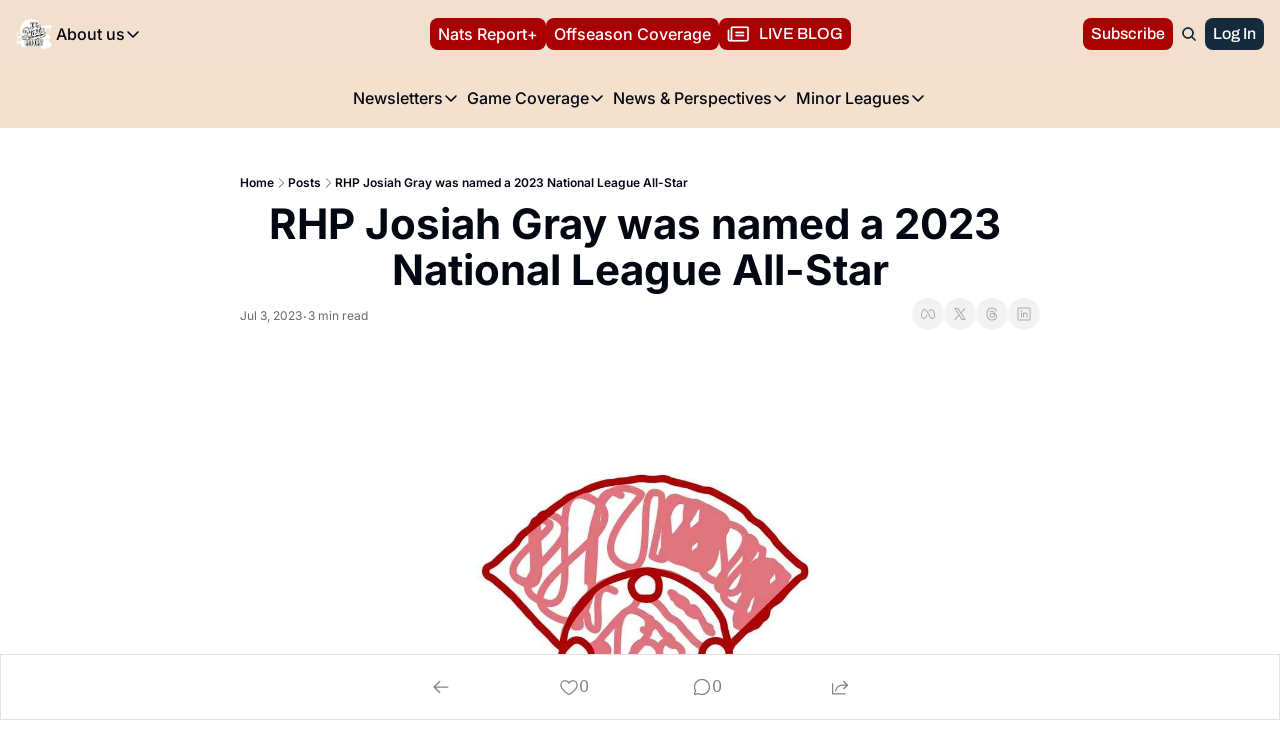

--- FILE ---
content_type: application/javascript; charset=UTF-8
request_url: https://www.thenatsreport.com/assets/PostPageProvider-BxbdsQk_.js
body_size: 489
content:

!function(){try{var e="undefined"!=typeof window?window:"undefined"!=typeof global?global:"undefined"!=typeof globalThis?globalThis:"undefined"!=typeof self?self:{},n=(new e.Error).stack;n&&(e._sentryDebugIds=e._sentryDebugIds||{},e._sentryDebugIds[n]="c882146f-60e9-5a8c-bac4-7424888e75b0")}catch(e){}}();
import{j as z}from"./jsx-runtime-DmvTOIDp.js";import{r as B}from"./index-BGH6wyma.js";import{P as V}from"./index-GeV5zNpe-CHPhyOZt.js";import{a as q,b as y,f as D}from"./components-Cy42Qsvh.js";const Y=({site:o,post:e,hide_premium_post:n,paywall_shown:r,force_premium:c,enforce_paywall_breaks:i,contains_subscriber_break:a,subscription:C,previewSubscription:p,commentsEnabled:v,isDraft:u,onlyRenderComments:h,paywall:m,children:E})=>{const[L]=q(),b=y(),M=L.get("preview_modal")==="true";n=n??e.hide_premium_post,r=r??e.paywall_shown,c=c??e.force_premium,i=i??e.enforce_paywall_breaks,a=a??e.contains_subscriber_break;const d=C||p,j=B.useMemo(()=>{try{return new URL(o.publication.url).hostname}catch{}},[o.publication]),{cookies:g,isLoggedIn:I,admin:R}=D(),_=I||!!d&&M||u&&!!p,T=!!g.popup_closed||_,t=!!g.email_capture_disabled||_,U=e.audience==="premium",k=!!R,A=d?.tier==="premium"&&d?.status!=="paused",w=!!(U&&!A&&!k&&!u),G=v&&!w,H=a&&!t,s=a&&!t,f=!!r,S=n,l=e.enforce_gated_content===!0&&!s&&!t,J=e.enable_popup_on_scroll===!0&&!s&&!t,N=!u&&!l&&!h,O=!!e?.text_to_speech_config?.audio_url&&!l&&!s&&!f&&!S,$=B.useMemo(()=>{const P=new URLSearchParams(b.search);m?.offer_id&&P.set("offer_id",m.offer_id);const x=P.toString();return`/upgrade${x?"?":""}${x}`},[m,b.search]);return z.jsx(V.Provider,{value:{canShowCommentsNode:G,isGatedContentDisabled:t,onlyRenderComments:h,isPopupDisabled:T,hidePremiumComments:w,showRecommendedPostsNode:N,showTruncated:H,isSubscriberGateEnabled:l,isEmailCapturePopupEnabled:J,showSubscriberBreak:s,showPaywallBreak:f,showPaywallAndHidePostContent:S,paywallUrl:$,showTextToSpeechBlock:O,utmParams:{utmParamsEnabled:o.publication.utm_params_enabled,utmCampaign:o.publication.utm_campaign||e.parameterized_web_title,utmMedium:o.publication.utm_medium||"referral",utmSource:o.publication.utm_source||j},forcePremium:c,enforcePaywallBreaks:i},children:E})};export{Y as P};
//# sourceMappingURL=PostPageProvider-BxbdsQk_.js.map

//# debugId=c882146f-60e9-5a8c-bac4-7424888e75b0


--- FILE ---
content_type: application/javascript; charset=UTF-8
request_url: https://www.thenatsreport.com/cdn-cgi/challenge-platform/scripts/jsd/main.js
body_size: 8364
content:
window._cf_chl_opt={AKGCx8:'b'};~function(x6,hP,hK,hQ,hC,hS,hH,hg,hO,x1){x6=T,function(D,n,xC,x5,h,x){for(xC={D:178,n:374,h:343,x:193,F:311,M:152,V:262,f:251,I:149,b:350,e:264,z:253},x5=T,h=D();!![];)try{if(x=-parseInt(x5(xC.D))/1*(-parseInt(x5(xC.n))/2)+parseInt(x5(xC.h))/3*(parseInt(x5(xC.x))/4)+-parseInt(x5(xC.F))/5*(parseInt(x5(xC.M))/6)+parseInt(x5(xC.V))/7+parseInt(x5(xC.f))/8*(parseInt(x5(xC.I))/9)+parseInt(x5(xC.b))/10+parseInt(x5(xC.e))/11*(-parseInt(x5(xC.z))/12),x===n)break;else h.push(h.shift())}catch(F){h.push(h.shift())}}(v,618124),hP=this||self,hK=hP[x6(212)],hQ={},hQ[x6(347)]='o',hQ[x6(260)]='s',hQ[x6(171)]='u',hQ[x6(293)]='z',hQ[x6(334)]='n',hQ[x6(384)]='I',hQ[x6(259)]='b',hC=hQ,hP[x6(333)]=function(D,h,x,F,F0,xt,xq,xv,M,I,z,o,E,A,W){if(F0={D:302,n:368,h:222,x:174,F:310,M:335,V:174,f:310,I:226,b:197,e:243,z:226,m:243,o:341,k:372,l:206,E:148,A:261,W:201,L:157,G:176},xt={D:274,n:156,h:141,x:299,F:206,M:345,V:154,f:345,I:357},xq={D:202,n:342,h:284,x:292},xv=x6,M={'zGFck':xv(F0.D),'AVaEA':function(L,G){return L<G},'DiRIC':function(L,G){return L+G},'JSqhO':function(L,G){return L===G},'dESIQ':function(L,G,Y,s){return L(G,Y,s)},'bklxD':function(L,G){return L===G},'OuKiq':xv(F0.n),'fzSQD':function(L,G){return L+G}},null===h||M[xv(F0.h)](void 0,h))return F;for(I=hB(h),D[xv(F0.x)][xv(F0.F)]&&(I=I[xv(F0.M)](D[xv(F0.V)][xv(F0.f)](h))),I=D[xv(F0.I)][xv(F0.b)]&&D[xv(F0.e)]?D[xv(F0.z)][xv(F0.b)](new D[(xv(F0.m))](I)):function(L,xD,G,Y){if(xD=xv,G={'gREPV':function(s,i,N){return s(i,N)}},M[xD(xt.D)]!==xD(xt.n)){for(L[xD(xt.h)](),Y=0;M[xD(xt.x)](Y,L[xD(xt.F)]);L[Y]===L[M[xD(xt.M)](Y,1)]?L[xD(xt.V)](M[xD(xt.f)](Y,1),1):Y+=1);return L}else G[xD(xt.I)](x,F,M)}(I),z='nAsAaAb'.split('A'),z=z[xv(F0.o)][xv(F0.k)](z),o=0;o<I[xv(F0.l)];E=I[o],A=M[xv(F0.E)](hX,D,h,E),z(A)?(W=M[xv(F0.h)]('s',A)&&!D[xv(F0.A)](h[E]),M[xv(F0.W)](M[xv(F0.L)],M[xv(F0.G)](x,E))?V(x+E,A):W||V(x+E,h[E])):V(x+E,A),o++);return F;function V(L,G,xT){xT=xv,Object[xT(xq.D)][xT(xq.n)][xT(xq.h)](F,G)||(F[G]=[]),F[G][xT(xq.x)](L)}},hS=x6(281)[x6(247)](';'),hH=hS[x6(341)][x6(372)](hS),hP[x6(200)]=function(n,h,F4,xn,x,F,M,V,I,z){for(F4={D:275,n:371,h:317,x:206,F:206,M:275,V:294,f:292,I:267},xn=x6,x={},x[xn(F4.D)]=function(m,o){return o===m},x[xn(F4.n)]=function(m,o){return m+o},F=x,M=Object[xn(F4.h)](h),V=0;V<M[xn(F4.x)];V++)if(I=M[V],'f'===I&&(I='N'),n[I]){for(z=0;z<h[M[V]][xn(F4.F)];F[xn(F4.M)](-1,n[I][xn(F4.V)](h[M[V]][z]))&&(hH(h[M[V]][z])||n[I][xn(F4.f)](F[xn(F4.n)]('o.',h[M[V]][z]))),z++);}else n[I]=h[M[V]][xn(F4.I)](function(m){return'o.'+m})},hg=function(FU,Fj,Fd,Fr,FB,FC,xx,n,h,x,F){return FU={D:325,n:255,h:223,x:225,F:150,M:369},Fj={D:351,n:170,h:218,x:266,F:234,M:215,V:316,f:276,I:189,b:215,e:292,z:301,m:188,o:308,k:318,l:170,E:315,A:216,W:160,L:318,G:289,Y:327,s:263,i:170,N:379,c:366,Z:383,J:292,P:366,K:170},Fd={D:183,n:153,h:206},Fr={D:316,n:206,h:383,x:202,F:342,M:284,V:342,f:284,I:202,b:284,e:309,z:255,m:199,o:381,k:292,l:177,E:220,A:278,W:181,L:292,G:220,Y:296,s:239,i:315,N:211,c:312,Z:143,J:355,P:220,K:312,Q:353,C:308,y:170,X:316,B:219,S:211,H:292,R:285,g:238,O:283,a:179,d:179,j:269,U:227,v0:185,v1:230,v2:155,v3:269,v4:189,v5:173,v6:322,v7:289,v8:172,v9:220,vv:296,vT:219,vD:280,vn:292,vh:183,vx:289,vF:143,vM:327},FB={D:211},FC={D:375,n:383},xx=x6,n={'PSBFP':xx(FU.D),'iWnXd':function(M,V){return M-V},'wRzfo':function(M,V){return M(V)},'zQxNl':function(M,V){return M<<V},'KIecj':function(M,V){return M+V},'YtVXN':function(M,V){return M<V},'ncGmI':xx(FU.n),'ObvLO':function(M,V){return M>V},'zVjGG':function(M,V){return M<<V},'Tdzuy':function(M,V){return V&M},'lfamC':function(M,V){return M|V},'jwoPO':function(M,V){return V==M},'VyaFS':function(M,V){return M(V)},'clNZk':function(M,V){return M&V},'NBRxm':function(M,V){return M(V)},'zKGeq':function(M,V){return M<<V},'MoEmX':function(M,V){return V===M},'tdavc':xx(FU.h),'BMCbp':xx(FU.x),'VPrfp':function(M,V){return M(V)},'byEcj':function(M,V){return M|V},'pjiGV':function(M,V){return M(V)},'ITENr':function(M,V){return M-V},'csvWY':function(M,V){return M(V)},'dGJrw':function(M,V){return V&M},'EnlSF':function(M,V){return V==M},'NiJoa':function(M,V){return V==M},'YBwIY':function(M,V){return M>V},'BIlRB':function(M,V){return V==M},'nDdrW':function(M,V){return M!=V},'OYYco':function(M,V){return M==V},'mSVxQ':function(M,V){return M*V},'mnWXm':function(M,V){return M&V},'SZfbA':function(M,V){return M>V},'qlbbh':function(M,V){return V!=M},'YJExj':function(M,V){return M(V)},'xGGUF':function(M,V){return M(V)},'sIazV':function(M,V){return M<V},'YqvVO':function(M,V){return M==V},'uspTk':function(M,V){return V===M},'EvIzC':function(M,V){return M+V}},h=String[xx(FU.F)],x={'h':function(M){return M==null?'':x.g(M,6,function(V,xF){return xF=T,n[xF(FC.D)][xF(FC.n)](V)})},'g':function(M,V,I,FO,FH,FS,xI,z,o,E,A,W,L,G,Y,s,i,N,Z,J,P,C,K){if(FO={D:254},FH={D:233},FS={D:331},xI=xx,z={'ktIJC':function(Q,C){return Q==C},'JFNxV':function(Q,C,xM){return xM=T,n[xM(FB.D)](Q,C)},'sandv':function(Q,C,xV){return xV=T,n[xV(FS.D)](Q,C)},'ajCoZ':function(Q,C,xf){return xf=T,n[xf(FH.D)](Q,C)},'NQDen':function(Q,C){return C&Q},'kVdOh':function(Q,C){return Q<C},'MKQCu':function(Q,C,xw){return xw=T,n[xw(FO.D)](Q,C)}},null==M)return'';for(E={},A={},W='',L=2,G=3,Y=2,s=[],i=0,N=0,Z=0;n[xI(Fr.D)](Z,M[xI(Fr.n)]);Z+=1)if(J=M[xI(Fr.h)](Z),Object[xI(Fr.x)][xI(Fr.F)][xI(Fr.M)](E,J)||(E[J]=G++,A[J]=!0),P=W+J,Object[xI(Fr.x)][xI(Fr.V)][xI(Fr.f)](E,P))W=P;else{if(Object[xI(Fr.I)][xI(Fr.F)][xI(Fr.b)](A,W)){if(n[xI(Fr.e)]!==xI(Fr.z)){for(J=0;P<K;C<<=1,z[xI(Fr.m)](y,z[xI(Fr.o)](X,1))?(B=0,S[xI(Fr.k)](z[xI(Fr.l)](H,R)),V=0):O++,Q++);for(C=i[xI(Fr.E)](0),C=0;8>j;v0=z[xI(Fr.A)](v1,1)|z[xI(Fr.W)](C,1),v2==v3-1?(v4=0,v5[xI(Fr.L)](v6(v7)),v8=0):v9++,C>>=1,U++);}else{if(256>W[xI(Fr.E)](0)){for(o=0;o<Y;i<<=1,V-1==N?(N=0,s[xI(Fr.L)](I(i)),i=0):N++,o++);for(K=W[xI(Fr.G)](0),o=0;n[xI(Fr.Y)](8,o);i=n[xI(Fr.s)](i,1)|n[xI(Fr.i)](K,1),N==n[xI(Fr.N)](V,1)?(N=0,s[xI(Fr.k)](I(i)),i=0):N++,K>>=1,o++);}else{for(K=1,o=0;o<Y;i=n[xI(Fr.c)](i<<1.78,K),n[xI(Fr.Z)](N,V-1)?(N=0,s[xI(Fr.L)](n[xI(Fr.J)](I,i)),i=0):N++,K=0,o++);for(K=W[xI(Fr.P)](0),o=0;16>o;i=n[xI(Fr.K)](i<<1.99,n[xI(Fr.Q)](K,1)),V-1==N?(N=0,s[xI(Fr.k)](n[xI(Fr.C)](I,i)),i=0):N++,K>>=1,o++);}L--,L==0&&(L=Math[xI(Fr.y)](2,Y),Y++),delete A[W]}}else for(K=E[W],o=0;n[xI(Fr.X)](o,Y);i=n[xI(Fr.B)](i,1)|K&1.28,N==n[xI(Fr.S)](V,1)?(N=0,s[xI(Fr.H)](n[xI(Fr.J)](I,i)),i=0):N++,K>>=1,o++);W=(L--,0==L&&(L=Math[xI(Fr.y)](2,Y),Y++),E[P]=G++,String(J))}if(W!==''){if(Object[xI(Fr.I)][xI(Fr.V)][xI(Fr.M)](A,W)){if(n[xI(Fr.R)](n[xI(Fr.g)],n[xI(Fr.O)]))return![];else{if(256>W[xI(Fr.G)](0)){if(xI(Fr.a)!==xI(Fr.d))M[xI(Fr.j)]>=200&&z[xI(Fr.U)](V[xI(Fr.j)],300)?Y(xI(Fr.v0)):z(z[xI(Fr.v1)](xI(Fr.v2),J[xI(Fr.v3)]));else{for(o=0;o<Y;i<<=1,N==V-1?(N=0,s[xI(Fr.L)](n[xI(Fr.v4)](I,i)),i=0):N++,o++);for(K=W[xI(Fr.E)](0),o=0;8>o;i=n[xI(Fr.v5)](i<<1.7,1.16&K),N==V-1?(N=0,s[xI(Fr.L)](n[xI(Fr.v6)](I,i)),i=0):N++,K>>=1,o++);}}else{for(K=1,o=0;o<Y;i=i<<1|K,N==n[xI(Fr.v7)](V,1)?(N=0,s[xI(Fr.H)](n[xI(Fr.v8)](I,i)),i=0):N++,K=0,o++);for(K=W[xI(Fr.v9)](0),o=0;n[xI(Fr.vv)](16,o);i=n[xI(Fr.vT)](i,1)|1.33&K,N==V-1?(N=0,s[xI(Fr.L)](I(i)),i=0):N++,K>>=1,o++);}L--,L==0&&(L=Math[xI(Fr.y)](2,Y),Y++),delete A[W]}}else for(K=E[W],o=0;n[xI(Fr.X)](o,Y);i=i<<1|n[xI(Fr.vD)](K,1),V-1==N?(N=0,s[xI(Fr.vn)](I(i)),i=0):N++,K>>=1,o++);L--,0==L&&Y++}for(K=2,o=0;o<Y;i=i<<1|K&1.86,n[xI(Fr.vh)](N,n[xI(Fr.vx)](V,1))?(N=0,s[xI(Fr.L)](I(i)),i=0):N++,K>>=1,o++);for(;;)if(i<<=1,n[xI(Fr.vF)](N,V-1)){s[xI(Fr.L)](I(i));break}else N++;return s[xI(Fr.vM)]('')},'j':function(M,Fa,xb){return Fa={D:220},xb=xx,n[xb(Fd.D)](null,M)?'':n[xb(Fd.n)]('',M)?null:x.i(M[xb(Fd.h)],32768,function(V,xe){return xe=xb,M[xe(Fa.D)](V)})},'i':function(M,V,I,xz,z,o,E,A,W,L,G,Y,s,i,N,Z,P,J){for(xz=xx,z=[],o=4,E=4,A=3,W=[],Y=I(0),s=V,i=1,L=0;n[xz(Fj.D)](3,L);z[L]=L,L+=1);for(N=0,Z=Math[xz(Fj.n)](2,2),G=1;Z!=G;J=s&Y,s>>=1,n[xz(Fj.h)](0,s)&&(s=V,Y=I(i++)),N|=(0<J?1:0)*G,G<<=1);switch(N){case 0:for(N=0,Z=Math[xz(Fj.n)](2,8),G=1;n[xz(Fj.x)](G,Z);J=s&Y,s>>=1,n[xz(Fj.F)](0,s)&&(s=V,Y=I(i++)),N|=n[xz(Fj.M)](n[xz(Fj.V)](0,J)?1:0,G),G<<=1);P=h(N);break;case 1:for(N=0,Z=Math[xz(Fj.n)](2,16),G=1;Z!=G;J=n[xz(Fj.f)](Y,s),s>>=1,s==0&&(s=V,Y=n[xz(Fj.I)](I,i++)),N|=n[xz(Fj.b)](0<J?1:0,G),G<<=1);P=h(N);break;case 2:return''}for(L=z[3]=P,W[xz(Fj.e)](P);;){if(n[xz(Fj.z)](i,M))return'';for(N=0,Z=Math[xz(Fj.n)](2,A),G=1;G!=Z;J=Y&s,s>>=1,s==0&&(s=V,Y=I(i++)),N|=(0<J?1:0)*G,G<<=1);switch(P=N){case 0:for(N=0,Z=Math[xz(Fj.n)](2,8),G=1;n[xz(Fj.m)](G,Z);J=s&Y,s>>=1,s==0&&(s=V,Y=n[xz(Fj.o)](I,i++)),N|=G*(0<J?1:0),G<<=1);z[E++]=n[xz(Fj.k)](h,N),P=E-1,o--;break;case 1:for(N=0,Z=Math[xz(Fj.l)](2,16),G=1;G!=Z;J=n[xz(Fj.E)](Y,s),s>>=1,s==0&&(s=V,Y=n[xz(Fj.A)](I,i++)),N|=n[xz(Fj.b)](n[xz(Fj.W)](0,J)?1:0,G),G<<=1);z[E++]=n[xz(Fj.L)](h,N),P=n[xz(Fj.G)](E,1),o--;break;case 2:return W[xz(Fj.Y)]('')}if(n[xz(Fj.s)](0,o)&&(o=Math[xz(Fj.i)](2,A),A++),z[P])P=z[P];else if(n[xz(Fj.N)](P,E))P=n[xz(Fj.c)](L,L[xz(Fj.Z)](0));else return null;W[xz(Fj.J)](P),z[E++]=n[xz(Fj.P)](L,P[xz(Fj.Z)](0)),o--,L=P,o==0&&(o=Math[xz(Fj.K)](2,A),A++)}}},F={},F[xx(FU.M)]=x.h,F}(),hO=null,x1=x0(),x3();function hq(Mh,xW,D){return Mh={D:346,n:208},xW=x6,D=hP[xW(Mh.D)],Math[xW(Mh.n)](+atob(D.t))}function x2(F,M,MA,xN,V,f,I,b,z,m,o,k,l,E,A,W){if(MA={D:349,n:324,h:382,x:362,F:365,M:162,V:307,f:332,I:356,b:247,e:376,z:298,m:360,o:187,k:258,l:369,E:250,A:147,W:192,L:336,G:363,Y:336,s:140,i:363,N:337,c:363,Z:337,J:328,P:363,K:167,Q:166,C:324,y:321,X:248,B:382,S:365,H:346,R:232,g:306},xN=x6,V={},V[xN(MA.D)]=function(L,G){return L+G},V[xN(MA.n)]=function(L,G){return L+G},V[xN(MA.h)]=xN(MA.x),V[xN(MA.F)]=xN(MA.M),f=V,!hU(0))return![];b=(I={},I[xN(MA.V)]=F,I[xN(MA.f)]=M,I);try{for(z=xN(MA.I)[xN(MA.b)]('|'),m=0;!![];){switch(z[m++]){case'0':o={},o[xN(MA.e)]=b,o[xN(MA.z)]=l,o[xN(MA.m)]=xN(MA.o),W[xN(MA.k)](hg[xN(MA.l)](o));continue;case'1':W[xN(MA.E)]=function(){};continue;case'2':W[xN(MA.A)](xN(MA.W),E);continue;case'3':l=(k={},k[xN(MA.L)]=hP[xN(MA.G)][xN(MA.Y)],k[xN(MA.s)]=hP[xN(MA.i)][xN(MA.s)],k[xN(MA.N)]=hP[xN(MA.c)][xN(MA.Z)],k[xN(MA.J)]=hP[xN(MA.P)][xN(MA.K)],k[xN(MA.Q)]=x1,k);continue;case'4':E=f[xN(MA.D)](f[xN(MA.C)](xN(MA.y),hP[xN(MA.G)][xN(MA.X)]),f[xN(MA.B)])+A.r+f[xN(MA.S)];continue;case'5':A=hP[xN(MA.H)];continue;case'6':W=new hP[(xN(MA.R))]();continue;case'7':W[xN(MA.g)]=2500;continue}break}}catch(L){}}function hB(D,xg,x9,n){for(xg={D:335,n:317,h:240},x9=x6,n=[];D!==null;n=n[x9(xg.D)](Object[x9(xg.n)](D)),D=Object[x9(xg.h)](D));return n}function ha(M4,xk,n,h,x,F){return M4={D:205,n:334,h:210,x:346,F:210},xk=x6,n={},n[xk(M4.D)]=xk(M4.n),n[xk(M4.h)]=function(M,V){return M<V},h=n,x=hP[xk(M4.x)],!x?null:(F=x.i,typeof F!==h[xk(M4.D)]||h[xk(M4.F)](F,30))?null:F}function hy(n,h,xy,x7,x,F){return xy={D:323,n:320,h:165,x:165,F:202,M:297,V:284,f:294,I:323},x7=x6,x={},x[x7(xy.D)]=x7(xy.n),F=x,h instanceof n[x7(xy.h)]&&0<n[x7(xy.x)][x7(xy.F)][x7(xy.M)][x7(xy.V)](h)[x7(xy.f)](F[x7(xy.I)])}function hX(D,n,h,xR,x8,x,F,z,M){x=(xR={D:347,n:303,h:279,x:180,F:348,M:303,V:291,f:241,I:300,b:340,e:346,z:208,m:169,o:169,k:226,l:373,E:164,A:164,W:180,L:146,G:277},x8=x6,{'wBxex':function(V,I){return V==I},'PvTGn':x8(xR.D),'ssujd':x8(xR.n),'ewTVi':function(V,I){return V===I},'nQRZl':x8(xR.h),'QGbRC':function(V,I,e){return V(I,e)}});try{F=n[h]}catch(V){return'i'}if(x[x8(xR.x)](null,F))return void 0===F?'u':'x';if(x[x8(xR.x)](x[x8(xR.F)],typeof F)){if(x8(xR.M)!==x[x8(xR.V)])h[x8(xR.f)](x8(xR.I),x);else try{if(x8(xR.b)!==x8(xR.b))return z=x[x8(xR.e)],F[x8(xR.z)](+M(z.t));else if(x8(xR.h)==typeof F[x8(xR.m)])return F[x8(xR.o)](function(){}),'p'}catch(z){}}return D[x8(xR.k)][x8(xR.l)](F)?'a':x[x8(xR.E)](F,D[x8(xR.k)])?'D':x[x8(xR.A)](!0,F)?'T':F===!1?'F':(M=typeof F,x[x8(xR.W)](x[x8(xR.L)],M)?x[x8(xR.G)](hy,D,F)?'N':'f':hC[M]||'?')}function hr(D,M2,M1,xm,n,h){M2={D:319,n:367,h:338,x:229},M1={D:270,n:279,h:245},xm=x6,n={'hgYSP':function(F,M){return M===F},'bPwaA':function(x){return x()},'sdvKL':function(x){return x()},'ISMhq':function(x,F,M){return x(F,M)},'blreI':xm(M2.D)},h=n[xm(M2.n)](hR),n[xm(M2.h)](ht,h.r,function(x,xo){xo=xm,n[xo(M1.D)](typeof D,xo(M1.n))&&D(x),n[xo(M1.h)](hj)}),h.e&&x2(n[xm(M2.x)],h.e)}function T(D,n,h,x){return D=D-139,h=v(),x=h[D],x}function v(MQ){return MQ='error on cf_chl_props,[native code],/cdn-cgi/challenge-platform/h/,pjiGV,EpERJ,JCDxt,wE+BJdDHRa78Y24-ejtqU69y5AzGVkKFn$CbPuXs1INMo0pclxLgmiZ3SvOrTWfhQ,uKGFX,join,pkLOA2,error,WFdVX,wRzfo,TYlZ6,pRIb1,number,concat,CnwA5,LRmiB4,ISMhq,removeChild,FRazn,includes,hasOwnProperty,6dGeEJo,StuVq,DiRIC,__CF$cv$params,object,PvTGn,RjudE,579490hzSOGF,YBwIY,randomUUID,clNZk,MSquP,VyaFS,5|4|6|2|7|1|3|0,gREPV,stringify,event,source,random,/b/ov1/0.22340991456154977:1769714522:WQfbka0zmH6eKFpIMCCcnlrGiK2iZGktIzrc0yJ6uUw/,_cf_chl_opt,nKjsz,lTGNe,EvIzC,sdvKL,d.cookie,AZiTvZBkV,navigator,ftNLa,bind,isArray,2PWETPX,PSBFP,errorInfoObject,onreadystatechange,cPHFS,uspTk,CLJjd,JFNxV,EzHhf,charAt,bigint,iframe,SSTpq3,sort,OIapd,jwoPO,createElement,display: none,nQRZl,open,dESIQ,2347182QzpktY,fromCharCode,sid,6hNYwAc,NiJoa,splice,http-code:,RvwLL,OuKiq,contentWindow,location,sIazV,parent,/invisible/jsd,onload,ewTVi,Function,JBxy9,aUjz8,zbcxz,catch,pow,undefined,csvWY,byEcj,Object,now,fzSQD,sandv,776134xtFGrw,XjXhw,wBxex,NQDen,FJUbD,EnlSF,mlYJT,success,WPQDh,jsd,qlbbh,VPrfp,jFFWC,loading,POST,1102664pmBqPT,zpekw,contentDocument,log,from,ZOSpL,ktIJC,rxvNi8,bklxD,prototype,clientInformation,facWp,wArmz,length,ckFqk,floor,GUjFb,eUeSX,iWnXd,document,/jsd/oneshot/d251aa49a8a3/0.22340991456154977:1769714522:WQfbka0zmH6eKFpIMCCcnlrGiK2iZGktIzrc0yJ6uUw/,tabIndex,mSVxQ,xGGUF,YGmuO,BIlRB,zKGeq,charCodeAt,api,JSqhO,RzpKU,qVCip,NFNDp,Array,kVdOh,lkDvG,blreI,MKQCu,dcYWL,XMLHttpRequest,zQxNl,OYYco,VqJdV,ktPyL,cloudflare-invisible,tdavc,zVjGG,getPrototypeOf,addEventListener,detail,Set,eebrp,bPwaA,style,split,AKGCx8,vziMk,ontimeout,24aBoTZI,fQsik,276hvvRIW,KIecj,ZvIQl,xLtRf,PzCOY,send,boolean,string,isNaN,5946871sjoqRt,YqvVO,1089077ziTUkE,LtjIO,nDdrW,map,lGdCj,status,hgYSP,Ofenb,lKsxO,onerror,zGFck,lUGMd,mnWXm,QGbRC,ajCoZ,function,dGJrw,_cf_chl_opt;JJgc4;PJAn2;kJOnV9;IWJi4;OHeaY1;DqMg0;FKmRv9;LpvFx1;cAdz2;PqBHf2;nFZCC5;ddwW5;pRIb1;rxvNi8;RrrrA2;erHi9,xhr-error,BMCbp,call,MoEmX,PMKbQ,appendChild,postMessage,ITENr,rhutj,ssujd,push,symbol,indexOf,siGav,ObvLO,toString,chctx,AVaEA,DOMContentLoaded,SZfbA,xQJBu,XMrKk,FrSZt,href,timeout,AdeF3,NBRxm,ncGmI,getOwnPropertyNames,610385oohvwK,lfamC,body,readyState,Tdzuy,YtVXN,keys,YJExj'.split(','),v=function(){return MQ},v()}function hR(F7,xh,h,x,F,M,V,f){h=(F7={D:139,n:195,h:144,x:378,F:246,M:145,V:214,f:313,I:287,b:158,e:184,z:203,m:370,o:265,k:190,l:339},xh=x6,{'cPHFS':xh(F7.D),'mlYJT':function(I,b,z,m,o){return I(b,z,m,o)},'LtjIO':function(I,b,z,m,o){return I(b,z,m,o)},'jFFWC':xh(F7.n)});try{return x=hK[xh(F7.h)](h[xh(F7.x)]),x[xh(F7.F)]=xh(F7.M),x[xh(F7.V)]='-1',hK[xh(F7.f)][xh(F7.I)](x),F=x[xh(F7.b)],M={},M=h[xh(F7.e)](pRIb1,F,F,'',M),M=pRIb1(F,F[xh(F7.z)]||F[xh(F7.m)],'n.',M),M=h[xh(F7.o)](pRIb1,F,x[h[xh(F7.k)]],'d.',M),hK[xh(F7.f)][xh(F7.l)](x),V={},V.r=M,V.e=null,V}catch(I){return f={},f.r={},f.e=I,f}}function x4(x,F,MK,xQ,M,V,f,I){if(MK={D:142,n:237,h:295,x:329,F:221,M:185,V:360,f:151,I:359,b:161,e:288,z:359,m:242},xQ=x6,M={},M[xQ(MK.D)]=xQ(MK.n),M[xQ(MK.h)]=xQ(MK.x),V=M,!x[xQ(MK.F)])return;F===xQ(MK.M)?(f={},f[xQ(MK.V)]=xQ(MK.n),f[xQ(MK.f)]=x.r,f[xQ(MK.I)]=xQ(MK.M),hP[xQ(MK.b)][xQ(MK.e)](f,'*')):(I={},I[xQ(MK.V)]=V[xQ(MK.D)],I[xQ(MK.f)]=x.r,I[xQ(MK.z)]=V[xQ(MK.h)],I[xQ(MK.m)]=F,hP[xQ(MK.b)][xQ(MK.e)](I,'*'))}function ht(D,n,Mm,Mz,Me,Mb,xG,h,x,F,M){Mm={D:155,n:192,h:346,x:196,F:363,M:232,V:147,f:224,I:217,b:268,e:321,z:248,m:213,o:221,k:306,l:250,E:163,A:273,W:159,L:159,G:305,Y:258,s:369,i:358},Mz={D:198,n:282},Me={D:186,n:269,h:185,x:198,F:235},Mb={D:198,n:306},xG=x6,h={'ZOSpL':function(V,f){return V(f)},'WPQDh':function(V,f){return V>=f},'VqJdV':xG(Mm.D),'qVCip':xG(Mm.n),'YGmuO':function(V,f){return V+f},'lGdCj':function(V,f){return V+f}},x=hP[xG(Mm.h)],console[xG(Mm.x)](hP[xG(Mm.F)]),F=new hP[(xG(Mm.M))](),F[xG(Mm.V)](h[xG(Mm.f)],h[xG(Mm.I)](h[xG(Mm.b)](xG(Mm.e),hP[xG(Mm.F)][xG(Mm.z)]),xG(Mm.m))+x.r),x[xG(Mm.o)]&&(F[xG(Mm.k)]=5e3,F[xG(Mm.l)]=function(xY){xY=xG,h[xY(Mb.D)](n,xY(Mb.n))}),F[xG(Mm.E)]=function(xp){xp=xG,h[xp(Me.D)](F[xp(Me.n)],200)&&F[xp(Me.n)]<300?n(xp(Me.h)):h[xp(Me.x)](n,h[xp(Me.F)]+F[xp(Me.n)])},F[xG(Mm.A)]=function(xs){xs=xG,h[xs(Mz.D)](n,xs(Mz.n))},M={'t':hq(),'lhr':hK[xG(Mm.W)]&&hK[xG(Mm.L)][xG(Mm.G)]?hK[xG(Mm.L)][xG(Mm.G)]:'','api':x[xG(Mm.o)]?!![]:![],'c':hd(),'payload':D},F[xG(Mm.Y)](hg[xG(Mm.s)](JSON[xG(Mm.i)](M)))}function hj(MT,xl,D,n,M9,x,F){if(MT={D:354,n:194,h:244,x:354,F:272,M:326,V:325,f:271},xl=x6,D={'zpekw':function(h){return h()},'eebrp':function(h,F){return h===F},'lKsxO':xl(MT.D),'Ofenb':function(h,x,F){return h(x,F)}},n=D[xl(MT.n)](ha),D[xl(MT.h)](n,null))return xl(MT.x)===D[xl(MT.F)]?void 0:(M9={D:326,n:383},x={},x[xl(MT.M)]=xl(MT.V),F=x,null==x?'':F.g(M,6,function(f,xE){return xE=xl,F[xE(M9.D)][xE(M9.n)](f)}));hO=(hO&&clearTimeout(hO),D[xl(MT.f)](setTimeout,function(){hr()},1e3*n))}function hd(){return ha()!==null}function x3(MP,MJ,MN,xc,D,n,h,x,V,f,I,b,F){if(MP={D:370,n:195,h:286,x:257,F:231,M:346,V:209,f:314,I:191,b:168,e:241,z:300,m:252,o:304,k:344,l:144,E:139,A:246,W:145,L:214,G:313,Y:287,s:158,i:236,N:203,c:380,Z:249,J:339,P:377,K:377},MJ={D:290,n:182,h:168,x:209,F:314,M:191,V:377,f:377,I:330},MN={D:168,n:364},xc=x6,D={'facWp':function(M,V,f){return M(V,f)},'zbcxz':function(M){return M()},'nKjsz':function(M,V){return M(V)},'ktPyL':function(M,V,f,I,b){return M(V,f,I,b)},'CLJjd':xc(MP.D),'vziMk':xc(MP.n),'rhutj':xc(MP.h),'FJUbD':xc(MP.x),'GUjFb':function(M,V){return V!==M},'fQsik':function(M,V){return M===V},'StuVq':xc(MP.F)},n=hP[xc(MP.M)],!n)return;if(!hu())return;if(h=![],x=function(Mi,xZ){if(Mi={D:204},xZ=xc,!h){if(h=!![],!D[xZ(MN.D)](hu))return;D[xZ(MN.n)](hr,function(M,xJ){xJ=xZ,D[xJ(Mi.D)](x4,n,M)})}},D[xc(MP.V)](hK[xc(MP.f)],xc(MP.I)))D[xc(MP.b)](x);else if(hP[xc(MP.e)])hK[xc(MP.e)](xc(MP.z),x);else if(D[xc(MP.m)](xc(MP.o),D[xc(MP.k)]))return V=V[xc(MP.l)](xc(MP.E)),V[xc(MP.A)]=xc(MP.W),V[xc(MP.L)]='-1',f[xc(MP.G)][xc(MP.Y)](V),f=V[xc(MP.s)],I={},I=D[xc(MP.i)](I,f,f,'',I),I=b(f,f[xc(MP.N)]||f[D[xc(MP.c)]],'n.',I),I=e(f,V[D[xc(MP.Z)]],'d.',I),z[xc(MP.G)][xc(MP.J)](V),b={},b.r=I,b.e=null,b;else F=hK[xc(MP.P)]||function(){},hK[xc(MP.K)]=function(MZ,xK,V){MZ={D:168},xK=xc,V={'WFdVX':function(f,xP){return xP=T,D[xP(MZ.D)](f)}},D[xK(MJ.D)]!==D[xK(MJ.n)]?(D[xK(MJ.h)](F),D[xK(MJ.x)](hK[xK(MJ.F)],xK(MJ.M))&&(hK[xK(MJ.V)]=F,x())):(x[xK(MJ.f)]=F,V[xK(MJ.I)](M))}}function x0(Mo,xi){return Mo={D:352,n:352},xi=x6,crypto&&crypto[xi(Mo.D)]?crypto[xi(Mo.n)]():''}function hU(n,Mn,xA,h,x){return Mn={D:228,n:361},xA=x6,h={},h[xA(Mn.D)]=function(F,M){return F<M},x=h,x[xA(Mn.D)](Math[xA(Mn.n)](),n)}function hu(MM,xL,D,n,h,x){return MM={D:207,n:208,h:175,x:256},xL=x6,D={'ckFqk':function(F){return F()},'xLtRf':function(F,M){return F>M}},n=3600,h=D[xL(MM.D)](hq),x=Math[xL(MM.n)](Date[xL(MM.h)]()/1e3),D[xL(MM.x)](x-h,n)?![]:!![]}}()